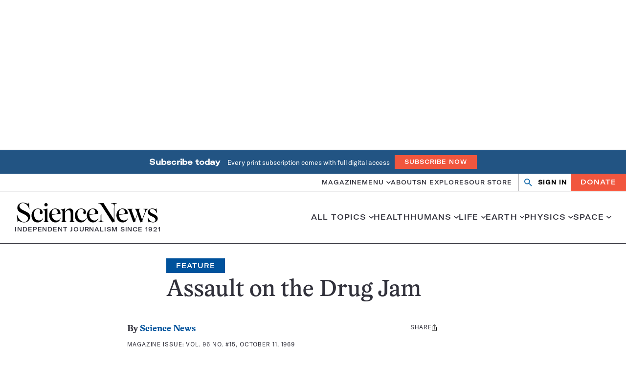

--- FILE ---
content_type: text/html; charset=utf-8
request_url: https://www.google.com/recaptcha/api2/aframe
body_size: 148
content:
<!DOCTYPE HTML><html><head><meta http-equiv="content-type" content="text/html; charset=UTF-8"></head><body><script nonce="VkdtDmOJsGwtIzCP7mKxaA">/** Anti-fraud and anti-abuse applications only. See google.com/recaptcha */ try{var clients={'sodar':'https://pagead2.googlesyndication.com/pagead/sodar?'};window.addEventListener("message",function(a){try{if(a.source===window.parent){var b=JSON.parse(a.data);var c=clients[b['id']];if(c){var d=document.createElement('img');d.src=c+b['params']+'&rc='+(localStorage.getItem("rc::a")?sessionStorage.getItem("rc::b"):"");window.document.body.appendChild(d);sessionStorage.setItem("rc::e",parseInt(sessionStorage.getItem("rc::e")||0)+1);localStorage.setItem("rc::h",'1768812944187');}}}catch(b){}});window.parent.postMessage("_grecaptcha_ready", "*");}catch(b){}</script></body></html>

--- FILE ---
content_type: text/plain;charset=UTF-8
request_url: https://c.pub.network/v2/c
body_size: -113
content:
7ecb53d0-2e7d-44c6-969b-b90bf23c32ee

--- FILE ---
content_type: text/plain;charset=UTF-8
request_url: https://c.pub.network/v2/c
body_size: -265
content:
7ae12ac8-9000-4898-866d-d0f113aa57ef